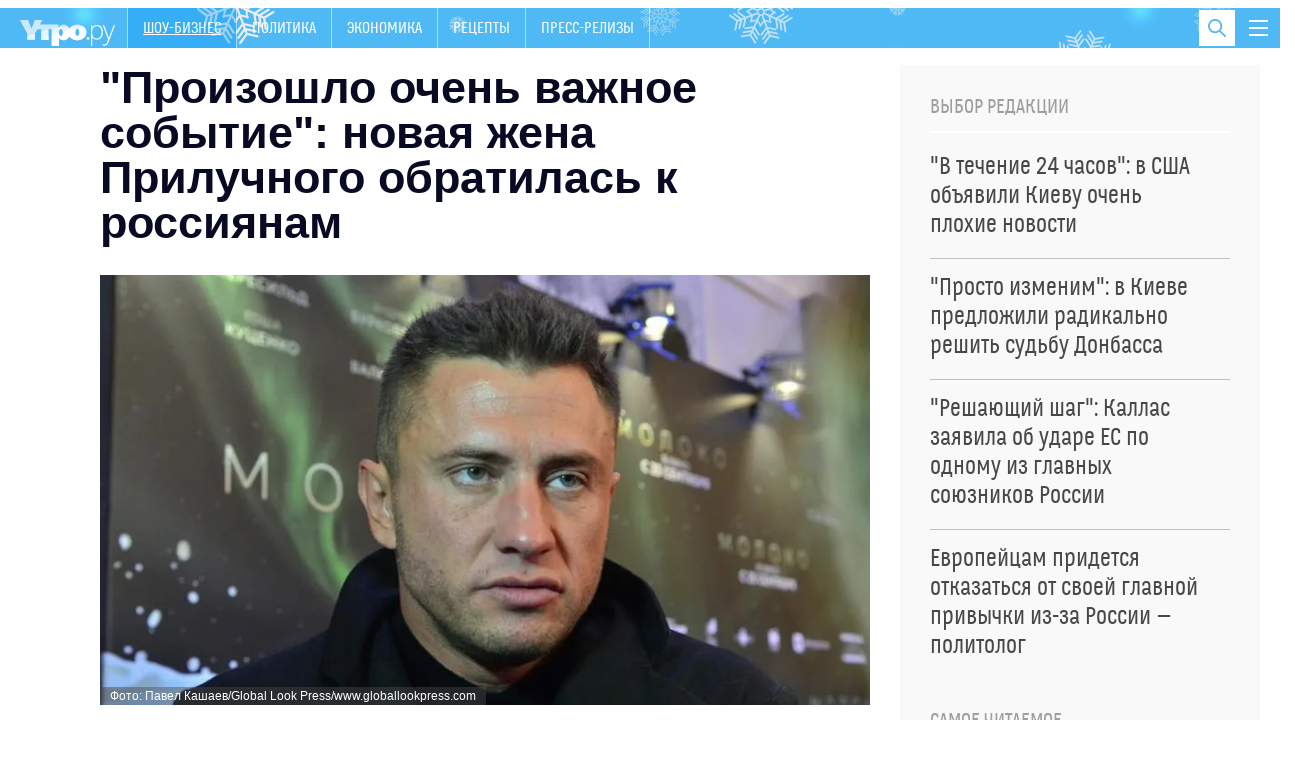

--- FILE ---
content_type: text/html; charset=UTF-8
request_url: https://www.5-tv.ru/player/431260
body_size: 5606
content:
<!doctype html>
<html>
<head>
    <meta charset="utf-8">
    <meta name="viewport" content="width=device-width, initial-scale=1">
    <link rel="stylesheet" type="text/css" href="https://img5tv.cdnvideo.ru/shared/minify.php?9f49316d417f27c35990a53ae351eb66fcb00cfb&amp;files=/shared/js/fe/player/skin/fivetv.css,/shared/js/fe/player/skin/fivetv.min.css,/shared/js/fe/player/skin/flowplayer.audio.min.css" />    <base target="_parent" />
    <style>
        body, html {
            overflow: hidden;
            margin: 0;
            padding: 0;
        }

        body {
            position: absolute;
            width: 100%;
            height: 100%;
        }

        div.flowplayer {
            width: 100%;
            height: 100%;
        }

        div.fp-ratio {
            padding: 0 !important;
        }
        .fp-twitter:before {
            content: "\e00c";
            color: transparent;
            background-image: url("data:image/svg+xml,%3Csvg viewBox='0 0 24 24' xmlns='http://www.w3.org/2000/svg'%3E%3Cpath d='M20 7.539a6.56 6.56 0 0 1-1.885.517 3.294 3.294 0 0 0 1.443-1.816 6.575 6.575 0 0 1-2.085.796 3.283 3.283 0 0 0-5.593 2.994A9.32 9.32 0 0 1 5.114 6.6a3.28 3.28 0 0 0 1.016 4.382 3.274 3.274 0 0 1-1.487-.41v.041a3.285 3.285 0 0 0 2.633 3.218 3.305 3.305 0 0 1-1.482.056 3.286 3.286 0 0 0 3.066 2.28A6.585 6.585 0 0 1 4 17.524 9.291 9.291 0 0 0 9.032 19c6.038 0 9.34-5 9.34-9.337 0-.143-.004-.285-.01-.425A6.672 6.672 0 0 0 20 7.538z' fill='%23FFF' fill-rule='evenodd'/%3E%3C/svg%3E");
        }

        .fp-facebook:before {
            content: "\e00a";
            color: transparent;
            background-image: url("data:image/svg+xml,%3Csvg viewBox='0 0 24 24' xmlns='http://www.w3.org/2000/svg'%3E%3Cpath d='M13.423 20v-7.298h2.464l.369-2.845h-2.832V8.042c0-.824.23-1.385 1.417-1.385h1.515V4.111A20.255 20.255 0 0 0 14.148 4c-2.183 0-3.678 1.326-3.678 3.76v2.097H8v2.845h2.47V20h2.953z' fill='%23FFF' fill-rule='evenodd'/%3E%3C/svg%3E");
        }

        .fp-vk:before {
            content: "\e00c";
            color: transparent;
            background-image: url("data:image/svg+xml,%3Csvg viewBox='0 0 24 24' fill='none' xmlns='http://www.w3.org/2000/svg'%3E%3Cpath d='M12.878 17.304c-5.411 0-8.695-3.755-8.823-9.994h2.74c.086 4.583 2.171 6.528 3.77 6.925V7.31h2.627v3.954c1.542-.17 3.155-1.97 3.698-3.954h2.584c-.414 2.441-2.17 4.24-3.412 4.983 1.242.6 3.24 2.17 4.011 5.01h-2.84c-.6-1.898-2.07-3.369-4.04-3.569v3.57h-.315Z' fill='%23fff'/%3E%3C/svg%3E");
        }

        .fp-ok:before {
            content: "\e00c";
            color: transparent;
            background-image: url("data:image/svg+xml,%3Csvg viewBox='0 0 24 24' xmlns='http://www.w3.org/2000/svg'%3E%3Cpath d='M11.674 6.536a1.69 1.69 0 00-1.688 1.688c0 .93.757 1.687 1.688 1.687a1.69 1.69 0 001.688-1.687 1.69 1.69 0 00-1.688-1.688zm0 5.763a4.08 4.08 0 01-4.076-4.075 4.08 4.08 0 014.076-4.077 4.08 4.08 0 014.077 4.077 4.08 4.08 0 01-4.077 4.075zm-1.649 3.325a7.633 7.633 0 01-2.367-.98 1.194 1.194 0 011.272-2.022 5.175 5.175 0 005.489 0 1.194 1.194 0 111.272 2.022 7.647 7.647 0 01-2.367.98l2.279 2.28a1.194 1.194 0 01-1.69 1.688l-2.238-2.24-2.24 2.24a1.193 1.193 0 11-1.689-1.689l2.279-2.279' fill='%23FFF' fill-rule='evenodd'/%3E%3C/svg%3E");
        }

        .fp-tg:before {
            content: "\e00c";
            color: transparent;
            background-image: url("data:image/svg+xml,%3Csvg viewBox='0 0 24 24' xmlns='http://www.w3.org/2000/svg'%3E%3Cpath d='M18.92 6.089L4.747 11.555c-.967.388-.962.928-.176 1.168l3.534 1.104 1.353 4.146c.164.454.083.634.56.634.368 0 .53-.168.736-.368.13-.127.903-.88 1.767-1.719l3.677 2.717c.676.373 1.165.18 1.333-.628l2.414-11.374c.247-.99-.378-1.44-1.025-1.146zM8.66 13.573l7.967-5.026c.398-.242.763-.112.463.154l-6.822 6.155-.265 2.833-1.343-4.116z' fill='%23FFF' fill-rule='evenodd'/%3E%3C/svg%3E");
        }

        .flowplayerInsideShare .shareIcon._vk {
            background-color: #07f;
            background-image: url("data:image/svg+xml,%3Csvg viewBox='0 0 24 24' fill='none' xmlns='http://www.w3.org/2000/svg'%3E%3Cpath d='M12.878 17.304c-5.411 0-8.695-3.755-8.823-9.994h2.74c.086 4.583 2.171 6.528 3.77 6.925V7.31h2.627v3.954c1.542-.17 3.155-1.97 3.698-3.954h2.584c-.414 2.441-2.17 4.24-3.412 4.983 1.242.6 3.24 2.17 4.011 5.01h-2.84c-.6-1.898-2.07-3.369-4.04-3.569v3.57h-.315Z' fill='%23fff'/%3E%3C/svg%3E");
        }
        .flowplayerInsideShare .shareIcon._tg {
            background-color: #64a9dc;
            background-image: url("data:image/svg+xml,%3Csvg viewBox='0 0 24 24' xmlns='http://www.w3.org/2000/svg'%3E%3Cpath d='M18.92 6.089L4.747 11.555c-.967.388-.962.928-.176 1.168l3.534 1.104 1.353 4.146c.164.454.083.634.56.634.368 0 .53-.168.736-.368.13-.127.903-.88 1.767-1.719l3.677 2.717c.676.373 1.165.18 1.333-.628l2.414-11.374c.247-.99-.378-1.44-1.025-1.146zM8.66 13.573l7.967-5.026c.398-.242.763-.112.463.154l-6.822 6.155-.265 2.833-1.343-4.116z' fill='%23FFF' fill-rule='evenodd'/%3E%3C/svg%3E");
        }
        .flowplayerInsideShare .shareIcon._ok {
            background-color: #eb722e;
            background-image: url("data:image/svg+xml,%3Csvg viewBox='0 0 24 24' xmlns='http://www.w3.org/2000/svg'%3E%3Cpath d='M11.674 6.536a1.69 1.69 0 00-1.688 1.688c0 .93.757 1.687 1.688 1.687a1.69 1.69 0 001.688-1.687 1.69 1.69 0 00-1.688-1.688zm0 5.763a4.08 4.08 0 01-4.076-4.075 4.08 4.08 0 014.076-4.077 4.08 4.08 0 014.077 4.077 4.08 4.08 0 01-4.077 4.075zm-1.649 3.325a7.633 7.633 0 01-2.367-.98 1.194 1.194 0 011.272-2.022 5.175 5.175 0 005.489 0 1.194 1.194 0 111.272 2.022 7.647 7.647 0 01-2.367.98l2.279 2.28a1.194 1.194 0 01-1.69 1.688l-2.238-2.24-2.24 2.24a1.193 1.193 0 11-1.689-1.689l2.279-2.279' fill='%23FFF' fill-rule='evenodd'/%3E%3C/svg%3E");
        }
        .flowplayerInsideShare .shareIcon._tw {
            background-color: #00aced;
            background-image: url("data:image/svg+xml,%3Csvg viewBox='0 0 24 24' xmlns='http://www.w3.org/2000/svg'%3E%3Cpath d='M20 7.539a6.56 6.56 0 0 1-1.885.517 3.294 3.294 0 0 0 1.443-1.816 6.575 6.575 0 0 1-2.085.796 3.283 3.283 0 0 0-5.593 2.994A9.32 9.32 0 0 1 5.114 6.6a3.28 3.28 0 0 0 1.016 4.382 3.274 3.274 0 0 1-1.487-.41v.041a3.285 3.285 0 0 0 2.633 3.218 3.305 3.305 0 0 1-1.482.056 3.286 3.286 0 0 0 3.066 2.28A6.585 6.585 0 0 1 4 17.524 9.291 9.291 0 0 0 9.032 19c6.038 0 9.34-5 9.34-9.337 0-.143-.004-.285-.01-.425A6.672 6.672 0 0 0 20 7.538z' fill='%23FFF' fill-rule='evenodd'/%3E%3C/svg%3E");
        }
    </style>
    <title>Видео: отчего родившая сына Зепюр Брутян не спит ночами | Новости с видео</title>
    <meta name="description" content="Супруга Павла Прилучного впервые стала мамой две недели назад. Подробности читайте в материале 5-tv.ru. | Видео" />
    <meta name="keywords" content=" | Видео" />
                <meta property="fb:pages" content="792124924206675"/>
        <meta property="ya:ovs:adult" content="">
        <meta property="ya:ovs:allow_embed" content="true">
                                <meta property="og:title" content="Лучший будильник в жизни: Зепюр Брутян пожаловалась на недосып из-за сына | Видео"/>
    <meta property="og:description" content="Супруга Павла Прилучного впервые стала мамой две недели назад. | Видео"/>
    <meta property="og:type" content="video.other"/>
    <meta property="og:url" content="https://www.5-tv.ru/news/431260/lucsij-budilnik-vzizni-zepur-brutan-pozalovalas-nanedosyp-izza-syna/"/>
    <meta property="og:site_name" content="Пятый канал"/>
            <meta property="og:image" content="https://img5tv.cdnvideo.ru/webp/shared/files/202305/1_1707722.jpg"/>            <meta property="video:duration" content="0">
        <meta property="og:video:type" content="video/mp4">
        <meta property="og:video" content="https://www.5-tv.ru/player/431260">
        <meta property="og:video:iframe" content="https://www.5-tv.ru/player/431260#autoplay">
        <meta property="og:video:duration" content="0">
        <meta property="ya:ovs:embed_html"
              content="&lt;iframe class=&quot;sharing&quot; width=&quot;560&quot; height=&quot;315&quot; src=&quot;https://www.5-tv.ru/player/431260#autoplay&quot; frameborder=&quot;0&quot; allowfullscreen&gt;&lt;/iframe&gt;">
        <link rel="shortcut icon" href="https://img5tv.cdnvideo.ru/shared/img/favicon_24.png">
    <!-- yandex -->
    <script type="text/javascript" charset="utf-8" src="https://yandex.ru/ads/system/adsdk.js"></script>
</head>
<body>
    


            <script type="application/ld+json">
                {"@context":"https://schema.org","@type":"VideoObject","description":"\u0421\u0443\u043f\u0440\u0443\u0433\u0430 \u041f\u0430\u0432\u043b\u0430 \u041f\u0440\u0438\u043b\u0443\u0447\u043d\u043e\u0433\u043e \u0432\u043f\u0435\u0440\u0432\u044b\u0435 \u0441\u0442\u0430\u043b\u0430 \u043c\u0430\u043c\u043e\u0439 \u0434\u0432\u0435 \u043d\u0435\u0434\u0435\u043b\u0438 \u043d\u0430\u0437\u0430\u0434.","name":"\u041b\u0443\u0447\u0448\u0438\u0439 \u0431\u0443\u0434\u0438\u043b\u044c\u043d\u0438\u043a \u0432\u00a0\u0436\u0438\u0437\u043d\u0438: \u0417\u0435\u043f\u044e\u0440 \u0411\u0440\u0443\u0442\u044f\u043d \u043f\u043e\u0436\u0430\u043b\u043e\u0432\u0430\u043b\u0430\u0441\u044c \u043d\u0430\u00a0\u043d\u0435\u0434\u043e\u0441\u044b\u043f \u0438\u0437-\u0437\u0430 \u0441\u044b\u043d\u0430","publisher":{"@type":"Organization","name":"\u041f\u044f\u0442\u044b\u0439 \u043a\u0430\u043d\u0430\u043b","logo":{"@type":"ImageObject","url":"https://img5tv.cdnvideo.ru/shared/img/logo.png"}},"thumbnailUrl":"https://img5tv.cdnvideo.ru/webp/shared/files/202305/1_1707722.jpg","uploadDate":"2023-05-12T03:49:00+0300","contentUrl":"https://vod5tv.cdnvideo.ru/shared/files/202305/1_1707730.mp4"}        </script>
            <script type="application/ld+json">
                {"@context":"https://schema.org","@type":"NewsArticle","headline":"\u041b\u0443\u0447\u0448\u0438\u0439 \u0431\u0443\u0434\u0438\u043b\u044c\u043d\u0438\u043a \u0432\u00a0\u0436\u0438\u0437\u043d\u0438: \u0417\u0435\u043f\u044e\u0440 \u0411\u0440\u0443\u0442\u044f\u043d \u043f\u043e\u0436\u0430\u043b\u043e\u0432\u0430\u043b\u0430\u0441\u044c \u043d\u0430\u00a0\u043d\u0435\u0434\u043e\u0441\u044b\u043f \u0438\u0437-\u0437\u0430 \u0441\u044b\u043d\u0430","description":"\u0421\u0443\u043f\u0440\u0443\u0433\u0430 \u041f\u0430\u0432\u043b\u0430 \u041f\u0440\u0438\u043b\u0443\u0447\u043d\u043e\u0433\u043e \u0432\u043f\u0435\u0440\u0432\u044b\u0435 \u0441\u0442\u0430\u043b\u0430 \u043c\u0430\u043c\u043e\u0439 \u0434\u0432\u0435 \u043d\u0435\u0434\u0435\u043b\u0438 \u043d\u0430\u0437\u0430\u0434.","image":["https://img5tv.cdnvideo.ru/webp/shared/files/202305/1_1707723.jpg"],"datePublished":"2023-05-12T03:49:00+0300","publisher":{"@type":"Organization","name":"\u041f\u044f\u0442\u044b\u0439 \u043a\u0430\u043d\u0430\u043b","logo":{"@type":"ImageObject","height":100,"url":"https://img5tv.cdnvideo.ru/shared/files/201910/2663_983570.png","width":90}},"mainEntityOfPage":"https://www.5-tv.ru/player/431260","author":{"@type":"Person","name":"\u041e\u043a\u0441\u0430\u043d\u0430 \u0413\u0430\u0431\u0440\u0438\u0435\u043b\u044f\u043d","url":"https://www.5-tv.ru/authors/tarasova-oksana/"},"dateModified":"2023-05-12T03:30:40+0300"}        </script>
                        
            
                                    <div id="player697ec3b73b0a4" class="player fp-edgy fp-mute is-splash"
                 style="background-color:#000; background-position: center; background-size: cover; background-image:url(https://img5tv.cdnvideo.ru/webp/shared/files/202305/1_1707722.jpg);"
                 title="Зепюр Брутян родила и теперь она тоже никогда не спит *дьявольский смех"
                 data-embed-url="https://www.5-tv.ru/player/431260"
                 data-ga="" data-href="https://vod5tv.cdnvideo.ru/shared/files/202305/1_1707730.mp4" data-item-id="431260"
                 data-event-category="news"
                                                                                     data-item-link="https://www.5-tv.ru/news/431260/lucsij-budilnik-vzizni-zepur-brutan-pozalovalas-nanedosyp-izza-syna/"
                                                   data-ads-postroll="https://yandex.ru/ads/adfox/264443/getCode?p1=dfhri&p2=fuki&puid1=283&puid2=229103&puid3=187681&puid4=utro.ru&puid51=99&puid50=9999&puid8=190018&puid9=9&puid10=1&puid11=187643&puid12=186203&puid13=186102&puid19=0&puid20=0&puid21=1&puid26=0&puid55=1"                                  >
                <video poster="https://img5tv.cdnvideo.ru/webp/shared/files/202305/1_1707722.jpg" class="player__video"
                       style="display: none">
                                            <source type="video/mp4" src="https://vod5tv.cdnvideo.ru/shared/files/202305/1_1707730.mp4">
                                    </video>
                                                <div class="flowplayerInside">
                    <div>
                                                    <div class="flowplayerInsideShare">
                                <a href="https://vk.com/share.php?url=https://www.5-tv.ru/news/431260/lucsij-budilnik-vzizni-zepur-brutan-pozalovalas-nanedosyp-izza-syna/&title=%D0%9B%D1%83%D1%87%D1%88%D0%B8%D0%B9%20%D0%B1%D1%83%D0%B4%D0%B8%D0%BB%D1%8C%D0%BD%D0%B8%D0%BA%20%D0%B2%C2%A0%D0%B6%D0%B8%D0%B7%D0%BD%D0%B8%3A%20%D0%97%D0%B5%D0%BF%D1%8E%D1%80%20%D0%91%D1%80%D1%83%D1%82%D1%8F%D0%BD%20%D0%BF%D0%BE%D0%B6%D0%B0%D0%BB%D0%BE%D0%B2%D0%B0%D0%BB%D0%B0%D1%81%D1%8C%20%D0%BD%D0%B0%C2%A0%D0%BD%D0%B5%D0%B4%D0%BE%D1%81%D1%8B%D0%BF%20%D0%B8%D0%B7-%D0%B7%D0%B0%20%D1%81%D1%8B%D0%BD%D0%B0"
                                   rel="nofollow noopener" target="_blank" title="ВКонтакте" class="shareIcon _vk"><span>ВКонтакте</span></a>
                                <a href="https://t.me/share/url?url=https://www.5-tv.ru/news/431260/lucsij-budilnik-vzizni-zepur-brutan-pozalovalas-nanedosyp-izza-syna/&text=%D0%9B%D1%83%D1%87%D1%88%D0%B8%D0%B9%20%D0%B1%D1%83%D0%B4%D0%B8%D0%BB%D1%8C%D0%BD%D0%B8%D0%BA%20%D0%B2%C2%A0%D0%B6%D0%B8%D0%B7%D0%BD%D0%B8%3A%20%D0%97%D0%B5%D0%BF%D1%8E%D1%80%20%D0%91%D1%80%D1%83%D1%82%D1%8F%D0%BD%20%D0%BF%D0%BE%D0%B6%D0%B0%D0%BB%D0%BE%D0%B2%D0%B0%D0%BB%D0%B0%D1%81%D1%8C%20%D0%BD%D0%B0%C2%A0%D0%BD%D0%B5%D0%B4%D0%BE%D1%81%D1%8B%D0%BF%20%D0%B8%D0%B7-%D0%B7%D0%B0%20%D1%81%D1%8B%D0%BD%D0%B0"
                                   rel="nofollow noopener" target="_blank" title="Telegram" class="shareIcon _tg"><span>Telegram</span></a><a
                                        href="https://connect.ok.ru/offer?url=https://www.5-tv.ru/news/431260/lucsij-budilnik-vzizni-zepur-brutan-pozalovalas-nanedosyp-izza-syna/&title=%D0%9B%D1%83%D1%87%D1%88%D0%B8%D0%B9%20%D0%B1%D1%83%D0%B4%D0%B8%D0%BB%D1%8C%D0%BD%D0%B8%D0%BA%20%D0%B2%C2%A0%D0%B6%D0%B8%D0%B7%D0%BD%D0%B8%3A%20%D0%97%D0%B5%D0%BF%D1%8E%D1%80%20%D0%91%D1%80%D1%83%D1%82%D1%8F%D0%BD%20%D0%BF%D0%BE%D0%B6%D0%B0%D0%BB%D0%BE%D0%B2%D0%B0%D0%BB%D0%B0%D1%81%D1%8C%20%D0%BD%D0%B0%C2%A0%D0%BD%D0%B5%D0%B4%D0%BE%D1%81%D1%8B%D0%BF%20%D0%B8%D0%B7-%D0%B7%D0%B0%20%D1%81%D1%8B%D0%BD%D0%B0"
                                        rel="nofollow noopener" target="_blank" title="Одноклассники" class="shareIcon _ok"><span>Одноклассники</span></a><a
                                        href="https://twitter.com/intent/tweet?text=%D0%9B%D1%83%D1%87%D1%88%D0%B8%D0%B9%20%D0%B1%D1%83%D0%B4%D0%B8%D0%BB%D1%8C%D0%BD%D0%B8%D0%BA%20%D0%B2%C2%A0%D0%B6%D0%B8%D0%B7%D0%BD%D0%B8%3A%20%D0%97%D0%B5%D0%BF%D1%8E%D1%80%20%D0%91%D1%80%D1%83%D1%82%D1%8F%D0%BD%20%D0%BF%D0%BE%D0%B6%D0%B0%D0%BB%D0%BE%D0%B2%D0%B0%D0%BB%D0%B0%D1%81%D1%8C%20%D0%BD%D0%B0%C2%A0%D0%BD%D0%B5%D0%B4%D0%BE%D1%81%D1%8B%D0%BF%20%D0%B8%D0%B7-%D0%B7%D0%B0%20%D1%81%D1%8B%D0%BD%D0%B0&url=https://www.5-tv.ru/news/431260/lucsij-budilnik-vzizni-zepur-brutan-pozalovalas-nanedosyp-izza-syna/"
                                        rel="nofollow noopener" target="_blank" title="Twitter" class="shareIcon _tw"><span>Twitter</span></a>
                            </div>
                                            </div>
                </div>
            </div>
            <script type="text/javascript" src="https://img5tv.cdnvideo.ru/shared/minify.php?9f49316d417f27c35990a53ae351eb66fcb00cfb&amp;files=/shared/js/fe/jquery.js,/shared/js/fe/player/flowplayer.min.js,/shared/js/fe/player/flowplayer.hlsjs.min.js,/shared/js/fe/player/flowplayer.audio.min.js,/shared/js/fe/html.player.js,/shared/js/fe/magic.js"></script>
    <!-- Yandex.Metrika counter -->
<script type="text/javascript" >
    (function(m,e,t,r,i,k,a){m[i]=m[i]||function(){(m[i].a=m[i].a||[]).push(arguments)};
        m[i].l=1*new Date();k=e.createElement(t),a=e.getElementsByTagName(t)[0],k.async=1,k.src=r,a.parentNode.insertBefore(k,a)})
    (window, document, "script", "https://mc.yandex.ru/metrika/tag.js", "ym");

    ym(24254335, "init", {
        clickmap:true,
        trackLinks:true,
        accurateTrackBounce:true,
        webvisor:true
    });
</script>
<noscript><div><img src="https://mc.yandex.ru/watch/24254335" style="position:absolute; left:-9999px;" alt="" /></div></noscript>
<!-- /Yandex.Metrika counter -->
<!--LiveInternet counter--><script type="text/javascript">
        new Image().src = "//counter.yadro.ru/hit;mic_izvestia?r"+
            escape(document.referrer)+((typeof(screen)=="undefined")?"":
                ";s"+screen.width+"*"+screen.height+"*"+(screen.colorDepth?
                screen.colorDepth:screen.pixelDepth))+";u"+escape(document.URL)+
            ";"+Math.random();</script><!--/LiveInternet-->

<img style="position:absolute; left:-9999px;" src="//ad.adriver.ru/cgi-bin/rle.cgi?sid=1&ad=637596&bt=21&pid=2616747&bid=5210246&bn=5210246&rnd=1380730780"  />

<!-- Rating@Mail.ru counter -->
<script type="text/javascript">
    var _tmr = window._tmr || (window._tmr = []);
    _tmr.push({id: "1622896", type: "pageView", start: (new Date()).getTime()});
    (function (d, w, id) {
        if (d.getElementById(id)) return;
        var ts = d.createElement("script"); ts.type = "text/javascript"; ts.async = true; ts.id = id;
        ts.src = (d.location.protocol == "https:" ? "https:" : "http:") + "//top-fwz1.mail.ru/js/code.js";
        var f = function () {var s = d.getElementsByTagName("script")[0]; s.parentNode.insertBefore(ts, s);};
        if (w.opera == "[object Opera]") { d.addEventListener("DOMContentLoaded", f, false); } else { f(); }
    })(document, window, "topmailru-code");
</script><noscript><div>
        <img src="//top-fwz1.mail.ru/counter?id=1622896;js=na" style="border:0;position:absolute;left:-9999px;" alt="" />
    </div></noscript>
<!-- //Rating@Mail.ru counter -->
<!-- tns-counter.ru -->
<script type="text/javascript">
    (function(win, doc, cb){
        (win[cb] = win[cb] || []).push(function() {
            try {
                tnsCountereverest_ru = new TNS.TnsCounter({
                    'account':'everest_ru',
                    'tmsec': 'everest_network'
                });
            } catch(e){}
        });

        var tnsscript = doc.createElement('script');
        tnsscript.type = 'text/javascript';
        tnsscript.async = true;
        tnsscript.src = ('https:' == doc.location.protocol ? 'https:' : 'http:') +
            '//www.tns-counter.ru/tcounter.js';
        var s = doc.getElementsByTagName('script')[0];
        s.parentNode.insertBefore(tnsscript, s);
    })(window, this.document,'tnscounter_callback');
</script>
<script>
    ((counterHostname) => {
        window.MSCounter = {
            counterHostname: counterHostname
        };
        window.mscounterCallbacks = window.mscounterCallbacks || [];
        window.mscounterCallbacks.push(() => {
            msCounterExampleCom = new MSCounter.counter({
                'account':'5_tv',
                'tmsec': '5_tv',
                'autohit' : true
            });
        });

        const newScript = document.createElement('script');
        newScript.async = true;
        newScript.src = `${counterHostname}/ncc/counter.js`;

        const referenceNode = document.querySelector('script');
        if (referenceNode) {
            referenceNode.parentNode.insertBefore(newScript, referenceNode);
        } else {
            document.firstElementChild.appendChild(newScript);
        }
    })('https://tns-counter.ru/');
</script>
<noscript>
    <img src="//www.tns-counter.ru/V13a****everest_ru/ru/UTF-8/tmsec=everest_network/4289392" width="0" height="0" alt="" />
</noscript>
<!--/ tns-counter.ru --></body>
</html>

--- FILE ---
content_type: text/html
request_url: https://tns-counter.ru/nc01a**R%3Eundefined*5_tv/ru/UTF-8/tmsec=5_tv/376399108***
body_size: -71
content:
8AE1663C697EC3BAX1769915322:8AE1663C697EC3BAX1769915322

--- FILE ---
content_type: text/css
request_url: https://utro.ru/static/css/drop-navi.css?v2
body_size: 396
content:
.header__drop-navi {
  /*width: 100%;*/
  text-align: right;
  box-sizing: border-box;
  font-family: 'Boblic', sans-serif;
  font-size: 18px;
  max-height: calc(100vh - 50px);
  overflow: auto;
  line-height: 1.55555556;
}
.header__drop-navi ._inner {
  /*padding: 20px;*/
  max-width: 1350px;
  box-sizing: border-box;
  margin: auto;
}
.header__drop-navi .menu a {
	border-bottom: solid 1px rgba(255, 255, 255, 0.3);
	text-transform: uppercase;
}
.drop-menu__row {
  overflow: hidden;
}
.drop-menu__row ~ .drop-menu__row {
  margin-top: 30px;
}
.drop-menu__item {
  float: left;
  width: 16.22574956%;
  padding-bottom: 20px;
}
.drop-menu__item ~ .drop-menu__item {
  margin-left: 4.40917108%;
}
.drop-menu__item h3 {
  font-size: 20px;
  text-transform: uppercase;
  padding: 3px 0;
  line-height: 1.1;
  font-weight: 400;
  color: rgba(255, 255, 255, 0.6);
  border-bottom: solid 2px rgba(255, 255, 255, 0.6);
  margin: 0 0 10px;
}
.drop-menu__item h3 a {
  color: inherit;
  text-decoration: none;
}
.drop-menu__item .drop-menu__nav {
  list-style: none;
}
.drop-menu__item .drop-menu__nav a {
  color: #fff;
  text-decoration: none;
  padding: 0;
}
.drop-menu__item .drop-menu__subnav {
  list-style: none;
  padding: 0;
  margin: 25px 0 0;
}
.drop-menu__item .drop-menu__subnav a {
  color: #b5e4ff;
  text-decoration: none;
  padding: 0;
}
